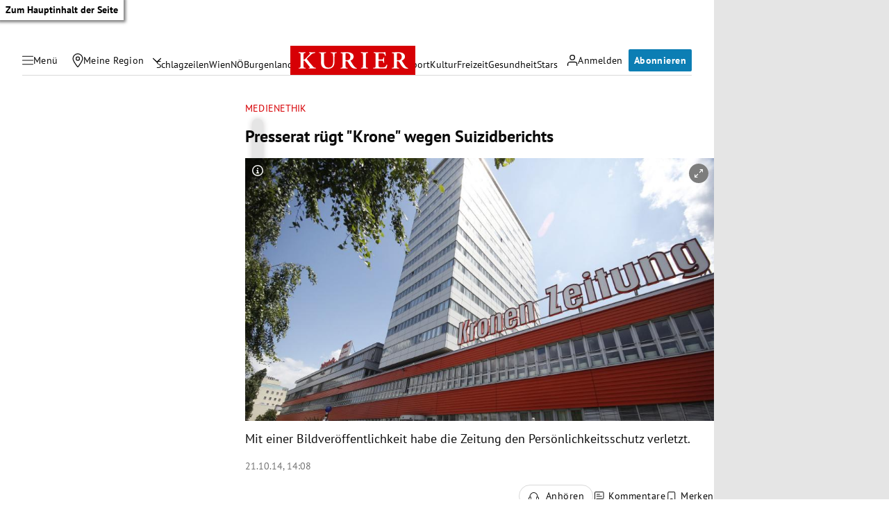

--- FILE ---
content_type: application/javascript; charset=utf-8
request_url: https://fundingchoicesmessages.google.com/f/AGSKWxUzdx2I726pdy2a68Aq_9-VsOVO3SIPEkePq02FT1p4h0jCpZwG8EmP6P5F-cnNpzTRn-6RasG7Bi6qgH0xJm5bop96ylnXMJZYcusrGaFI9MQvxh9j_iDgbONgy5ysn37dYjMbRUUQVIJ3jhDyzMsFW168Rl0nNhkytY9qgxVKe8TwWX0fJ8KD7HPO/_/framead_.me/ads-/aseadnshow./chorus_ads./doubleclick.js
body_size: -1289
content:
window['2690145c-ca9c-483b-b27d-40e1637f6331'] = true;